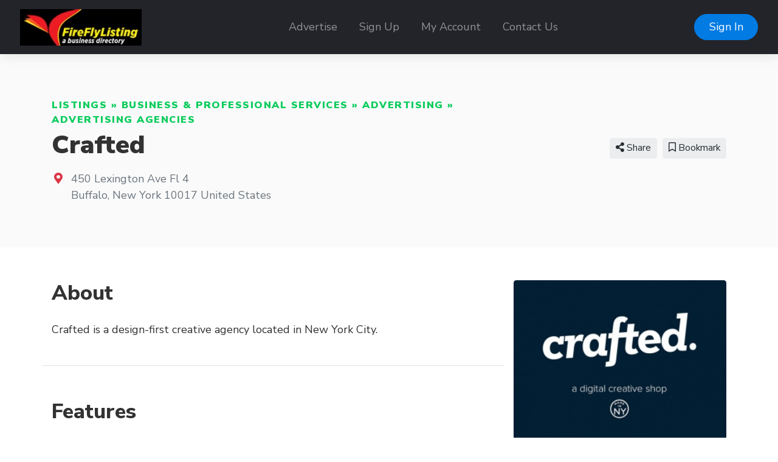

--- FILE ---
content_type: text/html; charset=UTF-8
request_url: https://fireflylisting.com/listings/crafted
body_size: 36250
content:
<!doctype html>
<html lang="en" dir="ltr">
    <head>
        <meta charset="utf-8" />
        <meta name="viewport" content="width=device-width, initial-scale=1" />
        <title>Crafted</title>
                                                                                                <meta property="og:site_name" content="Firefly Listing Business Directory" />
                                                <meta property="og:title" content="Crafted" />
                                                <meta property="og:description" content="A Digital Design Agency" />
                                                <meta property="og:type" content="business:business" />
                                                <meta property="og:url" content="https://fireflylisting.com/listings/crafted" />
                                                <meta name="geo.position" content="40.753207;-73.975512" />
                                                <meta property="place:location:latitude" content="40.753207" />
                                                <meta property="place:location:longitude" content="-73.975512" />
                                                <meta property="og:image" content="https://fireflylisting.com/media/700/2448.jpg?v=1" />
                                                <meta property="og:image:type" content="image/jpeg" />
                                                <meta property="og:image:alt" content="Crafted" />
                                                <meta name="title" content="Firefly Listing Business Directory" />
                                                <meta name="keywords" content="business directory, advertise" />
                                                <meta name="description" content="Firefly Listing is a free business directory to advertise your products and services." />
                                        <link rel="canonical" href="https://fireflylisting.com/listings/crafted" />
                        <link rel="stylesheet" href="https://fireflylisting.com/js/bootstrap/ltr/bootstrap.min.css">
        <link rel="stylesheet" href="https://fireflylisting.com/js/fontawesome/css/all.css">
        <link href="https://fireflylisting.com/js/swiper/css/swiper.min.css?v=844" rel="stylesheet">
<link href="https://fireflylisting.com/js/simplelightbox/simplelightbox.min.css" rel="stylesheet">
<link rel="stylesheet" href="https://fireflylisting.com/js/leaflet/leaflet.css" />
<link rel="stylesheet" href="https://fireflylisting.com/js/leaflet-fullscreen/leaflet.fullscreen.css" />
<link rel="stylesheet" href="https://fireflylisting.com/js/leaflet-markers/L.Icon.FontAwesome.css" />
        <link rel="preconnect" href="https://fonts.googleapis.com">
        <link rel="preconnect" href="https://fonts.gstatic.com" crossorigin>
        <link rel="stylesheet" href="https://fonts.googleapis.com/css2?family=Nunito+Sans:wght@300;400;600;700;800;900&family=Open+Sans:wght@300;400;600;700;800;900&family=Ubuntu:wght@300;400;600;700;800;900&family=Quicksand:wght@300;400;600;700;800;900&family=Inter:wght@300;400;600;700;800;900&display=swap">
        <link rel="stylesheet" href="https://fireflylisting.com/css/default/style.css?rev=5">
        <script src="https://fireflylisting.com/js/jquery/jquery.min.js?v=371"></script>
        
    </head>
    <body class="ltr">
<header class="widget header-widget navbar-top">
    <nav class="navbar navbar-expand-lg navbar-dark bg-dark shadow-md">
        <div class="container-fluid">
            <a class="navbar-brand" href="https://fireflylisting.com/">
            <img  src="https://fireflylisting.com/media/1414/small/logo.jpg?v=1" alt="Firefly Listing Business Directory" />            </a>
            <button class="navbar-toggler" type="button" data-toggle="collapse" data-target="#navbarCollapse"
                aria-controls="navbarCollapse" aria-expanded="false" aria-label="Toggle navigation">
                <i class="fas fa-bars"></i>
            </button>
            <div class="collapse navbar-collapse" id="navbarCollapse">
                <ul class="navbar-nav mx-auto">
                <li class="nav-item"><a class="nav-link" href="https://fireflylisting.com/advertise" target="_self">Advertise</a></li><li class="nav-item"><a class="nav-link" href="https://fireflylisting.com/account/create" target="_self">Sign Up</a></li><li class="nav-item"><a class="nav-link" href="https://fireflylisting.com/account/login" target="_self">My Account</a></li><li class="nav-item"><a class="nav-link" href="https://fireflylisting.com/contact" target="_self">Contact Us</a></li>                </ul>
                                <div class="d-flex align-items-center justify-content-between justify-content-lg-end">
                    <ul class="navbar-nav">
                        <li class="nav-item">
                                                            <a class="btn btn-round btn-primary" href="https://fireflylisting.com/account/login">Sign In</a>
                                                    </li>
                    </ul>
                </div>
                            </div>
        </div>
    </nav>
</header><script>
    $(document).ready(function() {
        var swiper = new Swiper('.listing-gallery-slider', {
            effect: 'slide',
            spaceBetween: 0,
            speed: 2000,
            autoplay: {
                        delay: 5000,
                    },            
            navigation: {
                nextEl: '.swiper-button-next',
                prevEl: '.swiper-button-prev',
            },  
            breakpoints: {
                768: {
                    slidesPerView: 3,
                },
                0: {
                    slidesPerView: 1,
                }
            }
        });
    });
    </script><div itemscope itemtype="http://schema.org/LocalBusiness">
    <section class="widget listing-widget bg-light py-6">
        <div class="container">
            <div class="row align-items-center">
                <div class="col-12 col-lg-8">
                    <p class="text-caption link-success text-uppercase text-black display-11 l-space-1 mb-1">
                        <a href="https://fireflylisting.com/listings">Listings</a> &raquo; <a href="https://fireflylisting.com/listings/business-professional-services">Business &amp; Professional Services</a> &raquo; <a href="https://fireflylisting.com/listings/advertising">Advertising</a> &raquo; <a href="https://fireflylisting.com/listings/advertising-agencies">Advertising Agencies</a>                    </p>
                    <h1 class="display-3 text-black mb-3">
                        <span itemprop="name">Crafted</span>                    </h1>
                    <div class="display-8 mb-3">
                                                                                                                                            </div>
                                                                <div class="d-flex align-items-baseline">
                            <div>
                                <i class="fas fa-map-marker-alt text-danger fa-fw"></i>
                            </div>
                            <div class="ml-2 text-secondary">
                                                                <div itemprop="address" itemscope itemtype="http://schema.org/PostalAddress">
                                    <span itemprop="streetAddress">450 Lexington Ave Fl 4</span><br />
<span itemprop="addressLocality">Buffalo</span>, <span itemprop="addressRegion">New York</span> <span itemprop="postalCode">10017</span> <span itemprop="addressCountry">United States</span>                                </div>
                                                            </div>
                        </div>
                                    </div>
                <div class="col-12 col-lg-4 text-center text-lg-right mt-5 mt-lg-0">
                                                                    <div class="share-button btn btn-light btn-sm ml-1 mb-2 position-relative">
                            <i class="fas fa-share-alt"></i> Share                            <div class="share-popup-screen"></div>
                            <div class="share-popup-wrapper">
                                <ul class="list-inline share-popup shadow-md">
                                    <li class="list-inline-item">
                                        <a href="https://www.facebook.com/sharer/sharer.php?u=https://fireflylisting.com/listings/crafted" class="share-link btn btn-circle btn-icn btn-facebook" target="_blank" title="Share on Facebook">
                                            <i class="fab fa-facebook-f"></i>
                                        </a>
                                    </li>
                                    <li class="list-inline-item">
                                        <a href="https://twitter.com/intent/tweet?text=Crafted&url=https://fireflylisting.com/listings/crafted" class="share-link btn btn-circle btn-icn btn-twitter" target="_blank" title="Share on Twitter">
                                            <i class="fab fa-twitter"></i>
                                        </a>
                                    </li>
                                    <li class="list-inline-item">
                                        <a href="https://www.linkedin.com/sharing/share-offsite/?url=https://fireflylisting.com/listings/crafted" class="share-link btn btn-circle btn-icn btn-linkedin-in" target="_blank" title="Share on LinkedIn">
                                            <i class="fab fa-linkedin-in"></i>
                                        </a>
                                    </li>
                                    <li class="list-inline-item">
                                        <a href="https://pinterest.com/pin/create/button/?url=https://fireflylisting.com/listings/crafted" class="share-link btn btn-circle btn-icn btn-pinterest" target="_blank" title="Share on Pinterest">
                                            <i class="fab fa-pinterest"></i>
                                        </a>
                                    </li>
                                    <li class="list-inline-item">
                                        <a href="https://www.reddit.com/submit?title=Crafted&url=https://fireflylisting.com/listings/crafted" class="share-link btn btn-circle btn-icn btn-reddit" target="_blank" title="Share on Reddit">
                                            <i class="fab fa-reddit"></i>
                                        </a>
                                    </li>
                                </ul>
                            </div>
                        </div>
                                                                                                            <a href="https://fireflylisting.com/account/login" class="btn btn-light btn-sm ml-1 mb-2">            <i class="far fa-bookmark"></i> Bookmark    </a>
                                                                                                                                                    </div>
            </div>
        </div>
    </section>
    <section class="widget listing-widget-body bg-white pb-6">
        <div class="container">
            <div class="row">
                <div class="col-12 py-5">
                    <div class="row">
                        <div class="col-12 col-lg-8 order-2 order-lg-1">
                            <div class="row">
                                
                                                                                                                                                                                                                                                                                                                                                                                                                                                                                                                        
                                                                
                                                                    <div class="col-12 mb-4 border-bottom pb-4 order-2">
                                        <h3 class="display-5 text-bold mb-4">About</h3>
                                        <p>
                                            <span itemprop="description" content="Crafted is a design-first creative agency located in New York City."><span></span><p>Crafted is a design-first creative agency located in New York City.</p></span>                                        </p>
                                    </div>
                                                                                                                                                                                                                                                                                                                                                                                                                                                                                                                                                                                                                                                                                                                                                                                                                                                                                                                                                                                                                                                                                                                                                                                                                                                                                                                                                                                                                                                                                                                                                                                                                                                                                                                                                                                                                                                                                                                            <div class="col-12 mb-4 py-4 border-bottom order-3">
                                        <h3 class="display-5 text-bold mb-4">Features</h3>
                                        <div class="table-responsive">
                                            <table class="table">
                                                <tbody>
                                                    
                                            <tr>
                                                <th scope="row" class="w-35 pl-2"><i class="fab fa-facebook-square fa-fw text-secondary"></i> Facebook:</th>
                                                <td class="pr-0"><a href="https://www.facebook.com/craftedny" rel="nofollow" target="_blank">https://www.facebook.com/craftedny</a></td>
                                            </tr>
                                            
                                            <tr>
                                                <th scope="row" class="w-35 pl-2"><i class="fab fa-twitter fa-fw text-secondary"></i> Twitter:</th>
                                                <td class="pr-0"><a href="https://twitter.com/craftedny" rel="nofollow" target="_blank">https://twitter.com/craftedny</a></td>
                                            </tr>
                                            
                                            <tr>
                                                <th scope="row" class="w-35 pl-2"><i class="fab fa-instagram fa-fw text-secondary"></i> Instagram:</th>
                                                <td class="pr-0"><a href="https://instagram.com/crafted" rel="nofollow" target="_blank">https://instagram.com/crafted</a></td>
                                            </tr>
                                            
                                            <tr>
                                                <th scope="row" class="w-35 pl-2"><i class="fab fa-pinterest fa-fw text-secondary"></i> Pinterest:</th>
                                                <td class="pr-0"><a href="https://pinterest.com/crafted" rel="nofollow" target="_blank">https://pinterest.com/crafted</a></td>
                                            </tr>
                                                                                            </tbody>
                                            </table>
                                        </div>
                                    </div>
                                
                                                                                                                                                                                                                            </div>
                        </div>
                        <div class="col-12 col-lg-4 order-1 order-lg-2">
                                                                                                                                                                                            <div itemprop="image" itemscope itemtype="http://schema.org/ImageObject" class="mb-5">
                                        <img  src="https://fireflylisting.com/media/700/small/2448.jpg?v=1" class="img-fluid w-100 rounded" itemprop="url" alt="" />
                                    </div>
                                                            
                                                        
                                                                                                                                                                        <div class="card shadow-md border-0 mb-5">
                                <div class="card-header py-4 border-0">
                                    <h4 class="text-bold display-8">Opening Hours</h4>
                                </div>
                                <div class="card-body">
                                    <table class="table">
                                        <tbody>
                                                                                        <tr>
                                                <th scope="row">Mon</th>
                                                <td class="text-right">
                                                                                                                                                                        <span itemprop="openingHours" content="Mn 09:00:00-17:00:00">
                                                                09:00 AM - 05:00 PM<br />
                                                            </span>
                                                                                                                                                            </td>
                                            </tr>
                                                                                        <tr>
                                                <th scope="row">Tue</th>
                                                <td class="text-right">
                                                                                                                                                                        <span itemprop="openingHours" content="Tu 09:00:00-17:00:00">
                                                                09:00 AM - 05:00 PM<br />
                                                            </span>
                                                                                                                                                            </td>
                                            </tr>
                                                                                        <tr>
                                                <th scope="row">Wed</th>
                                                <td class="text-right">
                                                                                                                                                                        <span itemprop="openingHours" content="We 09:00:00-17:00:00">
                                                                09:00 AM - 05:00 PM<br />
                                                            </span>
                                                                                                                                                            </td>
                                            </tr>
                                                                                        <tr>
                                                <th scope="row">Thu</th>
                                                <td class="text-right">
                                                                                                                                                                        <span itemprop="openingHours" content="Th 09:00:00-17:00:00">
                                                                09:00 AM - 05:00 PM<br />
                                                            </span>
                                                                                                                                                            </td>
                                            </tr>
                                                                                        <tr>
                                                <th scope="row">Fri</th>
                                                <td class="text-right">
                                                                                                                                                                        <span itemprop="openingHours" content="Fr 09:00:00-17:00:00">
                                                                09:00 AM - 05:00 PM<br />
                                                            </span>
                                                                                                                                                            </td>
                                            </tr>
                                                                                        <tr>
                                                <th scope="row">Sat</th>
                                                <td class="text-right">
                                                                                                            Closed                                                                                                    </td>
                                            </tr>
                                                                                        <tr class="table-primary">
                                                <th scope="row">Sun</th>
                                                <td class="text-right">
                                                                                                            Closed                                                                                                    </td>
                                            </tr>
                                                                                    </tbody>
                                    </table>
                                </div>
                                                                <div class="card-footer border-0 bg-secondary-light py-4">
                                    <span class="text-secondary text-bold display-9">
                                        Closed Now                                    </span>
                                    <span class="float-right">
                                        <i class="far fa-clock text-secondary text-bold display-6"></i>
                                    </span>
                                </div>
                                                            </div>
                                                        
                                                        <div class="card shadow-md border-0 mb-5">
                                <div class="card-header py-4 border-0">
                                    <h4 class="text-bold display-8 my-1">Contacts</h4>
                                </div>
                                <div class="card-body">
                                    <ul class="list-unstyled mb-0">
                                                                                <li class="mb-3">
                                            <i class="fas fa-envelope text-primary mr-2"></i>
                                            <a href="https://fireflylisting.com/listings/crafted/send-message">
                                                <span class="text-primary">Send Message</span>
                                            </a>
                                        </li>
                                                                                                                        <li class="mb-3">
                                            <i class="fas fa-phone text-primary mr-2"></i>
                                            <span itemprop="telephone" content="347-435-2269" class="text-primary" data-action="click-to-call" data-id="2396" data-url="https://fireflylisting.com/ajax/click-to-call">Click to Call</span>
                                        </li>
                                                                                                                        <li class="mb-3">
                                            <i class="fas fa-globe text-primary mr-2"></i>
                                            <a rel="nofollow" target="_blank" href="https://fireflylisting.com/listings/crafted/visit-website">
                                                <span class="text-primary">Visit Website</span>
                                            </a>
                                        </li>
                                                                            </ul>
                                </div>
                            </div>
                                                    </div>
                    </div>
                </div>
            </div>
        </div>
    </section>
</div>
<footer>
        <div class="widget footer-widget bg-light py-6">
        <div class="container">
            <div class="row">
                                <div class="col-12 col-lg-3 mb-4 order-1">
                    <h4 class="text-bold display-7 mb-4">About Us</h4>
                    <p>Firefly Listing Business Directory helps companies showcase their products and services online. Sign up today and start promoting your business.</p>
                </div>
                                                <div class="col-12 col-lg-3 mb-4 order-2">
                    <h4 class="text-bold display-7 mb-4">Links</h4>
                    <ul class="list-unstyled">
                    <li class="mb-2"><a href="https://fireflylisting.com/privacy" target="_self">Privacy</a></li><li class="mb-2"><a href="https://fireflylisting.com/terms" target="_self">Terms</a></li><li class="mb-2"><a href="https://fireflylisting.com/why-add-a-listing" target="_self">Why Add A Listing</a></li>                    </ul>
                </div>
                                                <div class="col-12 col-lg-3 mb-4 order-3">
                    <h4 class="text-bold display-7 mb-4">Contact Us</h4>
                    <p>A division of Ekovista.com</p>
                    <ul class="list-unstyled display-11">
                                                <li class="py-2">
                            <div class="d-flex align-items-baseline">
                                <div>
                                    <i class="fas fa-map-marker-alt text-danger fa-fw"></i>
                                </div>
                                <div class="ml-2">
                                    8201 Peters Road Plantation Fl 33324                                </div>
                            </div>
                        </li>
                                                                        <li class="py-2">
                            <div class="d-flex align-items-baseline">
                                <div>
                                    <i class="fas fa-phone-alt fa-fw"></i>
                                </div>
                                <div class="ml-2">
                                    954-577-8290                                </div>
                            </div>
                        </li>
                                            </ul>
                 </div>
                                                                <div class="col-12 col-lg-3 mb-4 order-4">
                    <h4 class="text-bold display-7 mb-4">Follow Us</h4>
                    <p></p>
                                                                        <a href="https://www.facebook.com/fireflylisting" class="social-profile mb-2" rel="nofollow" target="_blank"><img src="https://fireflylisting.com/css/default/images/social/facebook.png" width="200" height="200" alt="Follow Us On Facebook" /></a>
                                                                                                                                            <a href="https://instagram.com/fireflylisting" class="social-profile mb-2" rel="nofollow" target="_blank"><img src="https://fireflylisting.com/css/default/images/social/instagram.png" width="200" height="200" alt="Follow Us On Instagram" /></a>
                                                                                                                                            <a href="https://twitter.com/fireflylisting" class="social-profile mb-2" rel="nofollow" target="_blank"><img src="https://fireflylisting.com/css/default/images/social/x.png" width="200" height="200" alt="Follow Us On X" /></a>
                                                                                                <a href="https://linkedin.com/in/fireflylisting" class="social-profile mb-2" rel="nofollow" target="_blank"><img src="https://fireflylisting.com/css/default/images/social/linkedin.png" width="200" height="200" alt="Follow Us On LinkedIn" /></a>
                                                                                                                                                                                                                                                                                                                                                                                                                                                                                                                                                                                                                                                                                                                                                </div>
                            </div>
        </div>
    </div>
        <div class="bg-dark py-4">
        <div class="container">
            <div class="row">
                <div class="col-12 text-center text-white">
                    <p class="text-sm">
                                                    Powered by <a href="https://www.ekovista.com">Ekovista.com</a> - Firefly Listing a Business Directory                                            </p>
                </div>
            </div>
        </div>
    </div>
</footer>
    <a href="#" id="_bttb" class="btn btn-light btn-float" aria-label="hidden"><i class="fas fa-chevron-up"></i></a>
    <div class="d-none">
        <img src="https://fireflylisting.com/cron" alt="" />
    </div>
    <script src="https://fireflylisting.com/js/bootstrap/ltr/bootstrap.bundle.min.js"></script>
    <script src="https://fireflylisting.com/js/bootstrap-confirmation/bootstrap-confirmation.js"></script>
    <script src="https://fireflylisting.com/js/js-cookie/js.cookie-2.2.1.min.js"></script>
    <script src="https://fireflylisting.com/js/misc/ofi.min.js"></script>
    <script src="https://fireflylisting.com/js/js.js?v=108"></script>
    <script src="https://fireflylisting.com/js/swiper/js/swiper.min.js?v=844"></script>
<script src="https://fireflylisting.com/js/simplelightbox/simple-lightbox.min.js"></script>
<script src="https://fireflylisting.com/js/leaflet/leaflet.js"></script>
<script src="https://fireflylisting.com/js/leaflet-fullscreen/Leaflet.fullscreen.min.js"></script>
<script src="https://fireflylisting.com/js/leaflet-markers/L.Icon.FontAwesome.js"></script>

        <script>
            $(document).ready(function() {
                $('#map').listingMap({
                    latitude: '40.753207',
                    longitude: '-73.975512',
                    zoom: '4',
                    icon_color: 'white',
                    marker_color: 'red',
                    class: 'far fa-circle',
                    provider: 'osm',
                    accessToken: 'pk.eyJ1IjoicGhwbGlzdGluZ3MiLCJhIjoiY2s1OGZpN2k3MGFxaTNvb2E2a3p5ZXBhMSJ9.l4HTlcVDtS2ngWLZygqSpg',
                });
            });
        </script>

        <script>
        $(document).ready(function() {
            $('.share-button').on('click', function (event) {
                event.preventDefault();
                var popup = $(this).find('.share-popup-wrapper');
                var screen = $(this).find('.share-popup-screen');

                if (typeof popup !== 'undefined' && typeof screen !== 'undefined') {
                    screen.show();
                    popup.show();
                }

                $(document).on('keydown', function (event) {
                    if (screen.is(':visible') && event.keyCode === 27) {
                        screen.hide();
                        popup.hide();
                    }
                });

                $(document).on('click', '.share-popup-screen', function (event) {
                    event.preventDefault();
                    screen.hide();
                    popup.hide();
                });
            });

            $('.share-link').on('click', function(event) {
                event.preventDefault();
                window.open($(this).attr('href'), '', 'height=450, width=550, top=' + ($(window).height() / 2 - 275) + ', left=' + ($(window).width() / 2 - 225) + ', toolbar=0, location=0, menubar=0, directories=0');

                return false;
            });
        });
        </script>
    <script>
        var bttb = document.getElementById("_bttb");

        window.onscroll = function() {
            if (document.body.scrollTop > 50 || document.documentElement.scrollTop > 50) {
                bttb.style.display = "block";
            } else {
                bttb.style.display = "none";
            }
        };

        bttb.addEventListener('click', function (e) {
            e.preventDefault();
            document.body.scrollTop = 0;
            document.documentElement.scrollTop = 0;
        });

        objectFitImages();

        $(function () {
           $('[data-toggle="tooltip"]').tooltip();
           
        })
        $(function () {
            $('[data-toggle="popover"]').popover();
        })
    </script>
    </body>
</html>
